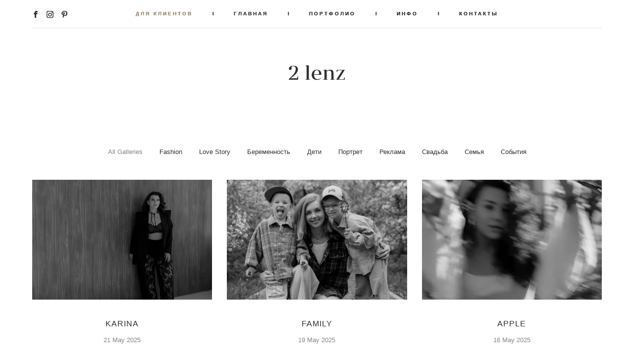

--- FILE ---
content_type: text/html; charset=UTF-8
request_url: https://2lenz.ru/clients-gallery?page=5
body_size: 86128
content:
<!-- Vigbo-cms //cdn-st2.vigbo.com/u43540/56316/ paris -->
<!DOCTYPE html>
<html lang="en">
<head>
    <script>var _createCookie=function(e,o,t){var i,n="";t&&((i=new Date).setTime(i.getTime()+864e5*t),n="; expires="+i.toGMTString()),document.cookie=e+"="+o+n+"; path=/"};function getCookie(e){e=document.cookie.match(new RegExp("(?:^|; )"+e.replace(/([\.$?*|{}\(\)\[\]\\\/\+^])/g,"\\$1")+"=([^;]*)"));return e?decodeURIComponent(e[1]):void 0}"bot"==getCookie("_gphw_mode")&&_createCookie("_gphw_mode","humen",0);</script>
    <meta charset="utf-8">
<title>ДЛЯ КЛИЕНТОВ</title>
<meta name="keywords" content="" />
<meta name="description" content="" />

<meta name="viewport" content="width=device-width, initial-scale=1">


	<link rel="shortcut icon" href="//cdn-st2.vigbo.com/u43540/56316/favicon.ico" type="image/x-icon" />

<!-- Blog RSS -->

<!-- Preset CSS -->
    <script>window.use_preset = false;</script>

<script>
    window.cdn_paths = {};
    window.cdn_paths.modules = '//cdn-s.vigbo.com/cms/kevin2/site/' + 'dev/scripts/site/';
    window.cdn_paths.site_scripts = '//cdn-s.vigbo.com/cms/kevin2/site/' + 'dev/scripts/';
</script>
    <link href="https://fonts.googleapis.com/css?family=Abel|Alegreya:400,400i,700,700i,800,800i,900,900i|Alex+Brush|Amatic+SC:400,700|Andika|Anonymous+Pro:400i,700i|Anton|Arimo:400,400i,700,700i|Arsenal:400,400i,700,700i|Asap:400,400i,500,500i,600,600i,700,700i|Bad+Script|Baumans|Bitter:100,100i,200,200i,300,300i,400i,500,500i,600,600i,700i,800,800i,900,900i|Brygada+1918:400,700,400i,700i|Cactus+Classical+Serif|Carlito:400,700,400i,700i|Chocolate+Classical+Sans|Comfortaa:300,400,500,600,700|Commissioner:100,200,300,400,500,600,700,800,900|Cormorant:300i,400i,500,500i,600,600i,700i|Cormorant+Garamond:300i,400i,500,500i,600,600i,700i|Cormorant+Infant:300i,400i,500,500i,600,600i,700i|Cousine:400,400i,700,700i|Crafty+Girls|Cuprum:400,400i,700,700i|Days+One|Dela+Gothic+One|Delius+Unicase:400,700|Didact+Gothic|Dosis|EB+Garamond:400i,500,500i,600,600i,700i,800,800i|Euphoria+Script|Exo|Exo+2:100,100i,200,200i,300i,400i,500,500i,600,600i,700i,800,800i,900,900i|Federo|Fira+Code:300,500,600|Fira+Sans:100,100i,200,200i,300i,400i,500,500i,600,600i,700i,800,800i,900,900i|Fira+Sans+Condensed:100,100i,200,200i,300i,400i,500,500i,600,600i,700i,800,800i,900,900i|Forum|Gentium+Book+Plus:400,700,400i,700i|Gentium+Plus:400,700,400i,700i|Geologica:100,200,300,400,500,600,700,800,900|Glegoo:400,700|Golos+Text:400,500,600,700,800,900|Gudea:400,400i,700|Handlee|IBM+Plex+Mono:100,100i,200,200i,300i,400i,500,500i,600,600i,700i|IBM+Plex+Sans:100,100i,200,200i,300i,400i,500,500i,600,600i,700i|IBM+Plex+Serif:100,100i,200,200i,300,300i,400,400i,500,500i,600,600i,700,700i|Inter:100,200,300,400,500,600,700,800,900|Inter+Tight:100,200,300,400,500,600,700,800,900,100i,200i,300i,400i,500i,600i,700i,800i,900i|Istok+Web:400,400i,700,700i|JetBrains+Mono:100,100i,200,200i,300,300i,400,400i,500,500i,600,600i,700,700i,800,800i|Jost:100,100i,200,200i,300,300i,400,400i,500,500i,600,600i,700,700i,800,800i,900,900i|Jura:400,300,500,600,700|Kelly+Slab|Kranky|Krona+One|Leckerli+One|Ledger|Liter|Lobster|Lora:400,400i,700,700i,500,500i,600,600i|Lunasima:400,700|Manrope:200,300,400,500,600,700,800|Marck+Script|Marko+One|Marmelad|Merienda+One|Merriweather:300i,400i,700i,900,900i|Moderustic:300,400,500,600,700,800|Montserrat:300i,400i,500,500i,600,600i,700i,800,800i,900,900i|Montserrat+Alternates:100,100i,200,200i,300,300i,400,400i,500,500i,600,600i,700,700i,800,800i,900,900i|Mulish:200,300,400,500,600,700,800,900,200i,300i,400i,500i,600i,700i,800i,900i|Neucha|Noticia+Text:400,400i,700,700i|Noto+Sans:400,400i,700,700i|Noto+Sans+Mono:100,200,300,400,500,600,700,800,900|Noto+Serif:400,400i,700,700i|Noto+Serif+Display:100,200,300,400,500,600,700,800,900,100i,200i,300i,400i,500i,600i,700i,800i,900i|Nova+Flat|Nova+Oval|Nova+Round|Nova+Slim|Nunito:400,200,200i,300,300i,400i,600,600i,700,700i,800,800i,900,900i|Old+Standard+TT:400i|Open+Sans:300i,400i,600,600i,700i,800,800i|Open+Sans+Condensed:300,300i,700|Oranienbaum|Original+Surfer|Oswald:200,500,600|Oxygen:300|Pacifico|Philosopher:400,400i,700,700i|Piazzolla:100,200,300,400,500,600,700,800,900,100i,200i,300i,400i,500i,600i,700i,800i,900i|Play:400,700|Playfair+Display:400,700,400i,500,500i,600,600i,700i,800,800i,900,900i|Playfair+Display+SC|Poiret+One|Press+Start+2P|Prosto+One|PT+Mono|PT+Sans:400i,700i|PT+Sans+Caption:400,700|PT+Sans+Narrow:400,700|PT+Serif:400i,700i|PT+Serif+Caption:400,400i|Quicksand|Raleway:100,100i,300i,400i,500,500i,600,600i,700i,800,800i,900,900i|Roboto:100,100i,300i,400i,500,500i,700i,900,900i|Roboto+Condensed:300i,400i,700i|Roboto+Mono:100,100i,200,200i,300,300i,400,400i,500,500i,600,600i,700,700i|Roboto+Slab:100,200,500,600,800,900|Rochester|Rokkitt:400,100,300,500,600,700,800,900|Rubik:300i,400i,500,500i,600,600i,700i,800,800i,900,900i|Ruslan+Display|Russo+One|Salsa|Satisfy|Scada:400,400i,700,700i|Snippet|Sofia|Source+Code+Pro:200,300,400,500,600,700,900|Source+Sans+Pro:200,300,400,600,700,900|Source+Serif+Pro:200,200i,300,300i,400,400i,600,600i,700,700i,900,900i|Spectral:200,200i,300,300i,400,400i,500,500i,600,600i,700,700i,800,800i|Stint+Ultra+Expanded|STIX+Two+Text:400,700,400i,700i|Syncopate|Tenor+Sans|Tinos:400,400i,700,700i|Trochut|Ubuntu:300i,400i,500,500i,700i|Ubuntu+Condensed|Ubuntu+Mono:400,400i,700,700i|Unbounded:200,300,400,500,600,700,800,900|Underdog|Unkempt:400,700|Voces|Wix+Madefor+Display:400,500,600,700,800|Wix+Madefor+Text:400,500,600,700,800,400i,500i,600i,700i,800i|Yeseva+One|Ysabeau:100,200,300,400,500,600,700,800,900,100i,200i,300i,400i,500i,600i,700i,800i,900i|Ysabeau+Infant:100,200,300,400,500,600,700,800,900,100i,200i,300i,400i,500i,600i,700i,800i,900i|Ysabeau+Office:100,200,300,400,500,600,700,800,900,100i,200i,300i,400i,500i,600i,700i,800i,900i|Ysabeau+SC:100,200,300,400,500,600,700,800,900|Zen+Old+Mincho&display=swap&subset=cyrillic" rel="stylesheet">    <!-- CORE CSS -->
            <!-- SITE CSS -->
    <link rel="stylesheet" type="text/css" href="//cdn-s.vigbo.com/cms/kevin2/site/prod/css/build_cms_front.css?v=FnqQ0y">
    <!-- PREVIEW CSS -->
        
    <!-- LIFE CHANGED CSS -->
            <link rel="stylesheet" type="text/css" href="https://2lenz.ru/css/custom.css?v=46.775" />
    
                        <style type="text/css">
                .adaptive-desktop .logo-text a,
                .adaptive-tablet .logo-text a{
                    letter-spacing: 0.05em;
                }
            </style>
            
                    <!-- <script src="//cdn-s.vigbo.com/cms/kevin2/site/dev/scripts/vendor/jquery-1.9.1.min.js?v=dewsUi"></script> -->

    
    
        <style>
    .adaptive-desktop .custom__content--max-width,
    .adaptive-desktop .md-infoline__wrap {
        max-width: 100%;
    }
</style>
    <script src="//cdn-s.vigbo.com/cms/kevin2/site/dev/scripts/vendor/jquery-3.3.1.min.js?ver=dewsUi"></script>

    </head>


	



    <body data-template="paris" class="f__preset-box f__site f__2 loading locale_en paris mod--search-disable mod--text-logo mod--menu-transparent mod--header-static mod--menu-action-on-scroll mod--menu-fixed-on-scroll mod--menu-effect-from-top mod--menu-align-content mod--infoline-cross-enable desktop adaptive-desktop mod--horizontal-menu mod--infoline-disable bot-version js--loading-cascade mod--font-none-preset layout-logo-bottom--icons-right--social-left   " data-preview="">

            
    
        <div class="l-wrap js-wrap">

    <header data-modification="with-non-fixed-block" class="l-header l-header-main js-header-main layout-logo-bottom--icons-right--social-left  ">
    <div  class="l-header__wrapper mod--show-menu-after-logo-load">

            <div class="l-header__row">

                <div data-modification-el="0" class="l-header__col0 l-header__col l-header__mobile--box"><!-- mobile menu -->
                    <!-- basket icon for mobile -->
                                    </div>
                <div data-modification-el="0"  class="js--menu-floating l-header__col l-header__desktop-menu mod--effect-move-from-top">

                    <div class="l-header__cont custom__content--max-width">
                        <div class="l-header__row">
                            <div class="l-header__col2 l-header__col l-header__menu--box ">
                                <div class="l-header__menu--cont">
                                    <div class="l-header__row">
                                        <div class="l-header__top-line--box">
                                            <div class="l-header__col l-header__social-col">
                                                <div class="social-icons social-icons--header">
                                                    <div class="social-icons-wrapper">
                                                                                                                    <div class="social-icon-box">
                                                                <a class="md-menu__main--color" href="https://www.facebook.com/elena.eremina.52" target="_blank" rel="noopener noreferrer"><i class="widget-social-icon-facebook"></i></a>
                                                            </div>
                                                                                                                    <div class="social-icon-box">
                                                                <a class="md-menu__main--color" href="https://www.instagram.com/2_lenz_/" target="_blank" rel="noopener noreferrer"><i class="widget-social-icon-instagram"></i></a>
                                                            </div>
                                                                                                                    <div class="social-icon-box">
                                                                <a class="md-menu__main--color" href="https://pinterest.com/eeremina0912" target="_blank" rel="noopener noreferrer"><i class="widget-social-icon-pinterest"></i></a>
                                                            </div>
                                                                                                            </div>
                                                </div>
                                            </div>
                                            <div class="l-header__col l-header__menu-col">
                                                <nav class='md-menu clearfix' data-menu-type="origin">
                                                    			<ul class="menu md-menu__main js--menu__main is--level1 		 mod--menu_center"><li  id="5682967" data-id="5682967" class="md-menu__li-l1 menu-item js--menu__li-l1  active"><a class="md-menu__href-l1 is--link-level1 f__menu  big-height5" href="https://2lenz.ru/clients-gallery"  >ДЛЯ КЛИЕНТОВ</a></li><li class="md-menu__li-l1 menu-item md-menu__separator f__menu">I</li><li  id="4384310" data-id="4384310" class="md-menu__li-l1 menu-item js--menu__li-l1 "><a class="md-menu__href-l1 is--link-level1 f__menu  big-height5" href="https://2lenz.ru/"  >ГЛАВНАЯ</a></li><li class="md-menu__li-l1 menu-item md-menu__separator f__menu">I</li><li  id="4384292" data-id="4384292" class="md-menu__li-l1 menu-item js--menu__li-l1  with-sub"><a class="md-menu__href-l1 js--menu-mobile-sildetoggle is--link-level1 f__menu   big-height5" href="https://2lenz.ru/lovestory"  >ПОРТФОЛИО</a><div class="md-menu__wrap-l2 js--menu-submenu" id="sub-4384292" data-parent-id="4384292"><ul class="mod--submenu-center js--menu-submenu__ul mod--custom-scrollbar__not-mac"><li class="md-menu__li-l2 "><a class="md-menu__href-l2 f__sub-menu" href="https://2lenz.ru/lovestory"  >LOVESTORY</a></li><li class="md-menu__li-l2 "><a class="md-menu__href-l2 f__sub-menu" href="https://2lenz.ru/wedding"  >WEDDING</a></li><li class="md-menu__li-l2 "><a class="md-menu__href-l2 f__sub-menu" href="https://2lenz.ru/portrfshey"  >PORTRAITS</a></li><li class="md-menu__li-l2 "><a class="md-menu__href-l2 f__sub-menu" href="https://2lenz.ru/travel"  >TRAVEL</a></li></ul></div></li><li class="md-menu__li-l1 menu-item md-menu__separator f__menu">I</li><li  id="4384295" data-id="4384295" class="md-menu__li-l1 menu-item js--menu__li-l1  with-sub"><a class="md-menu__href-l1 js--menu-mobile-sildetoggle is--link-level1 f__menu   big-height5" href="https://2lenz.ru/about"  >ИНФО</a><div class="md-menu__wrap-l2 js--menu-submenu" id="sub-4384295" data-parent-id="4384295"><ul class="mod--submenu-center js--menu-submenu__ul mod--custom-scrollbar__not-mac"><li class="md-menu__li-l2 "><a class="md-menu__href-l2 f__sub-menu" href="https://2lenz.ru/about"  >ОБО МНЕ</a></li><li class="md-menu__li-l2 "><a class="md-menu__href-l2 f__sub-menu" href="https://2lenz.ru/reviews"  >ОТЗЫВЫ</a></li><li class="md-menu__li-l2 "><a class="md-menu__href-l2 f__sub-menu" href="https://2lenz.ru/faq"  >FAQ</a></li></ul></div></li><li class="md-menu__li-l1 menu-item md-menu__separator f__menu">I</li><li  id="4384313" data-id="4384313" class="md-menu__li-l1 menu-item js--menu__li-l1 "><a class="md-menu__href-l1 is--link-level1 f__menu  big-height5" href="https://2lenz.ru/contacts"  >КОНТАКТЫ</a></li><li class="md-menu__li-l1 menu-item md-menu__separator f__menu">I</li></ul><div class="md-menu-mobile__socials social-icons"><div class="social-icons-wrapper"><div class="social-icon-box"><a class="md-menu__main--color" href="https://www.facebook.com/elena.eremina.52" target="_blank" rel="noopener noreferrer"><i class="widget-social-icon-facebook"></i></a></div><div class="social-icon-box"><a class="md-menu__main--color" href="https://www.instagram.com/2_lenz_/" target="_blank" rel="noopener noreferrer"><i class="widget-social-icon-instagram"></i></a></div><div class="social-icon-box"><a class="md-menu__main--color" href="https://pinterest.com/eeremina0912" target="_blank" rel="noopener noreferrer"><i class="widget-social-icon-pinterest"></i></a></div></div></div>                                                </nav>
                                            </div>
                                            <div class="l-header__col">
                                                    <div class="js--menu-icons md-menu__icons " style="display: none">
                                                        <!-- Если есть поиск или корзина -->
    <div class="l-header__icons--box f__menu">
        &nbsp; <!-- для выравнивания по вертикали (дублирует размер шрифта) -->

        <div class="l-header__icons--wrap">
            <div class="js--iconBasketWrapper" >
                
            </div>

                    </div>

        <!-- Add separator -->
                <div class="md-menu__li-l1 menu-item md-menu__separator f__menu">
            I        </div>
                <!-- -->
    </div>
                                                    </div>
                                            </div>
                                        </div>
                                    </div>
                                </div>


                            </div>

                        </div>
                    </div>

                    <div class="l-header__cont mod--change-cont">
                        <div class="l-header__row">
                            <div class="l-header__col hide-tablet hide-mobile"><div class="l-header__decorate-line custom__header-decorate-line"></div></div>
                        </div>
                    </div>
                </div>
                <div data-modification-el="1" class="l-header__col1 l-header__col l-header__logo--box custom__header-padding-y">
                    <div class="l-header__logo--cont">
                        <div id='logoWrap' class='logo__wrap' data-lt="" >
                            
<div class="logo logo-text">
	<a href="https://2lenz.ru/">
					2 lenz			</a>

</div>
                        </div>
                    </div>
                </div>

                <div class="l-header__col3 l-header__col l-header__ham--box" data-count-pages="5">
    <div class="md-menu__hamburger js-mob-menu-open">
        <svg height="20px" xmlns="http://www.w3.org/2000/svg" viewBox="0 0 18 17.5"><line class="hamburger-svg-style" y1="1" x2="18" y2="1"/><line class="hamburger-svg-style" y1="7" x2="18" y2="7"/><line class="hamburger-svg-style" y1="13" x2="18" y2="13"/></svg>
    </div>
</div>
            </div>

    </div>
</header>




        <!-- Mobile menu -->
        <!-- mobile menu -->
<div  data-menu-type="mobile" data-custom-scroll data-set-top="stay-in-window" class="custom__header-decorate-line mod--custom-scroll-hidden mod--custom-scroll-resize md-menu--mobile js--menu--mobile mod--set-top--stop-mobile">
    <div class="md-menu--mobile__cont js--menu-mobile__cont">
        
        			<ul class="menu md-menu__main js--menu__main is--level1 		 mod--menu_center"><li  id="5682967" data-id="5682967" class="md-menu__li-l1 menu-item js--menu__li-l1  active"><a class="md-menu__href-l1 is--link-level1 f__menu  big-height5" href="https://2lenz.ru/clients-gallery"  >ДЛЯ КЛИЕНТОВ</a></li><li  id="4384310" data-id="4384310" class="md-menu__li-l1 menu-item js--menu__li-l1 "><a class="md-menu__href-l1 is--link-level1 f__menu  big-height5" href="https://2lenz.ru/"  >ГЛАВНАЯ</a></li><li  id="4384292" data-id="4384292" class="md-menu__li-l1 menu-item js--menu__li-l1  with-sub"><a class="md-menu__href-l1 js--menu-mobile-sildetoggle is--link-level1 f__menu   big-height5" href="https://2lenz.ru/lovestory"  >ПОРТФОЛИО</a><div class="md-menu__wrap-l2 js--menu-submenu" id="sub-4384292" data-parent-id="4384292"><ul class="mod--submenu-center js--menu-submenu__ul mod--custom-scrollbar__not-mac"><li class="md-menu__li-l2 "><a class="md-menu__href-l2 f__sub-menu" href="https://2lenz.ru/lovestory"  >LOVESTORY</a></li><li class="md-menu__li-l2 "><a class="md-menu__href-l2 f__sub-menu" href="https://2lenz.ru/wedding"  >WEDDING</a></li><li class="md-menu__li-l2 "><a class="md-menu__href-l2 f__sub-menu" href="https://2lenz.ru/portrfshey"  >PORTRAITS</a></li><li class="md-menu__li-l2 "><a class="md-menu__href-l2 f__sub-menu" href="https://2lenz.ru/travel"  >TRAVEL</a></li></ul></div></li><li  id="4384295" data-id="4384295" class="md-menu__li-l1 menu-item js--menu__li-l1  with-sub"><a class="md-menu__href-l1 js--menu-mobile-sildetoggle is--link-level1 f__menu   big-height5" href="https://2lenz.ru/about"  >ИНФО</a><div class="md-menu__wrap-l2 js--menu-submenu" id="sub-4384295" data-parent-id="4384295"><ul class="mod--submenu-center js--menu-submenu__ul mod--custom-scrollbar__not-mac"><li class="md-menu__li-l2 "><a class="md-menu__href-l2 f__sub-menu" href="https://2lenz.ru/about"  >ОБО МНЕ</a></li><li class="md-menu__li-l2 "><a class="md-menu__href-l2 f__sub-menu" href="https://2lenz.ru/reviews"  >ОТЗЫВЫ</a></li><li class="md-menu__li-l2 "><a class="md-menu__href-l2 f__sub-menu" href="https://2lenz.ru/faq"  >FAQ</a></li></ul></div></li><li  id="4384313" data-id="4384313" class="md-menu__li-l1 menu-item js--menu__li-l1 "><a class="md-menu__href-l1 is--link-level1 f__menu  big-height5" href="https://2lenz.ru/contacts"  >КОНТАКТЫ</a></li></ul><div class="md-menu-mobile__socials social-icons"><div class="social-icons-wrapper"><div class="social-icon-box"><a class="md-menu__main--color" href="https://www.facebook.com/elena.eremina.52" target="_blank" rel="noopener noreferrer"><i class="widget-social-icon-facebook"></i></a></div><div class="social-icon-box"><a class="md-menu__main--color" href="https://www.instagram.com/2_lenz_/" target="_blank" rel="noopener noreferrer"><i class="widget-social-icon-instagram"></i></a></div><div class="social-icon-box"><a class="md-menu__main--color" href="https://pinterest.com/eeremina0912" target="_blank" rel="noopener noreferrer"><i class="widget-social-icon-pinterest"></i></a></div></div></div>
        <span class="js-close-mobile-menu close-mobile-menu">
        <!--<svg width="20px" height="20px"  xmlns="http://www.w3.org/2000/svg" viewBox="0 0 14.39 17.5"><line class="close-menu-burger" x1="0.53" y1="2.04" x2="13.86" y2="15.37"/><line class="close-menu-burger" x1="0.53" y1="15.37" x2="13.86" y2="2.04"/></svg>-->
            <svg xmlns="http://www.w3.org/2000/svg" width="18" height="18" viewBox="0 0 18 18"><path class="close-menu-burger" fill="none" fill-rule="evenodd" stroke="#fff" stroke-linecap="round" stroke-linejoin="round" stroke-width="1.5" d="M9 9.5l8-8-8 8-8-8 8 8zm0 0l8 8-8-8-8 8 8-8z"/></svg>
        </span>
    </div>
</div>

        <!-- Blog Slider -->
        
        <!-- CONTENT -->
        <div class="l-content l-content--main  desktop ">
                <section class="" data-hash="" data-structure="">
        <div class="composite-content blog-content blog-type-post">
    <div class="blog-content-box">
        <div class="items">
            <article class="post post__clients-gallery">
                <div id="post-content">
                    <div class="post-body">
                        <div class="md-section js--section">
                            <div class="section__content">
                                <div class="container custom__content--max-width">
                                    <div class="row">
                                        <div class="col col-md-24">

                                            <!-- +Clients Gallery Block -->
                                            <div class="clients-gallery">
                                                <!-- +Clients Gallery Categories -->
                                                                                                    <div class="clients-gallery__categories">
                                                        <ul class="categories-items de--main__text-default-color">
                                                            <li class="categories-item active f__3">
                                                                <a href="?category=">All Galleries</a>
                                                            </li>
                                                                                                                            <li class="categories-item  f__3">
                                                                    <a href="?category=Fashion">Fashion</a>
                                                                </li>
                                                                                                                            <li class="categories-item  f__3">
                                                                    <a href="?category=Love Story">Love Story</a>
                                                                </li>
                                                                                                                            <li class="categories-item  f__3">
                                                                    <a href="?category=Беременность">Беременность</a>
                                                                </li>
                                                                                                                            <li class="categories-item  f__3">
                                                                    <a href="?category=Дети">Дети</a>
                                                                </li>
                                                                                                                            <li class="categories-item  f__3">
                                                                    <a href="?category=Портрет">Портрет</a>
                                                                </li>
                                                                                                                            <li class="categories-item  f__3">
                                                                    <a href="?category=Реклама">Реклама</a>
                                                                </li>
                                                                                                                            <li class="categories-item  f__3">
                                                                    <a href="?category=Свадьба">Свадьба</a>
                                                                </li>
                                                                                                                            <li class="categories-item  f__3">
                                                                    <a href="?category=Семья">Семья</a>
                                                                </li>
                                                                                                                            <li class="categories-item  f__3">
                                                                    <a href="?category=События">События</a>
                                                                </li>
                                                                                                                    </ul>
                                                    </div>
                                                                                                <!-- -Clients Gallery Categories -->

                                                <!-- +Clients Gallery Items -->
                                                <div class="clients-gallery__items">

                                                                                                        <!-- +Clients Gallery Item -->
                                                    <div class="clients-gallery__item">

                                                        <!-- +Clients Gallery Item Image Block -->
                                                        <a href="https://60e55a1f5d8655-70499839.gallery.photo/gallery/karina" target="_blank">
                                                            <div class="item-image js--clients-gallery__image" data-cover='{"fileKey":"gallery-cover\/76401992-10b6-4fea-97cf-c7da14bbd6ad\/xfhczYDTiJ1giFW_H4V_P.jpeg","xxl":"https:\/\/storage.vigbo.tech\/p\/s2500\/gallery-cover\/76401992-10b6-4fea-97cf-c7da14bbd6ad\/xfhczYDTiJ1giFW_H4V_P.jpeg","xl":"https:\/\/storage.vigbo.tech\/p\/s1920\/gallery-cover\/76401992-10b6-4fea-97cf-c7da14bbd6ad\/xfhczYDTiJ1giFW_H4V_P.jpeg","l":"https:\/\/storage.vigbo.tech\/p\/s1440\/gallery-cover\/76401992-10b6-4fea-97cf-c7da14bbd6ad\/xfhczYDTiJ1giFW_H4V_P.jpeg","m":"https:\/\/storage.vigbo.tech\/p\/s768\/gallery-cover\/76401992-10b6-4fea-97cf-c7da14bbd6ad\/xfhczYDTiJ1giFW_H4V_P.jpeg","sm":"https:\/\/storage.vigbo.tech\/p\/s250\/gallery-cover\/76401992-10b6-4fea-97cf-c7da14bbd6ad\/xfhczYDTiJ1giFW_H4V_P.jpeg","xxl@2":"https:\/\/storage.vigbo.tech\/p\/s5000\/gallery-cover\/76401992-10b6-4fea-97cf-c7da14bbd6ad\/xfhczYDTiJ1giFW_H4V_P.jpeg","xl@2":"https:\/\/storage.vigbo.tech\/p\/s2500\/gallery-cover\/76401992-10b6-4fea-97cf-c7da14bbd6ad\/xfhczYDTiJ1giFW_H4V_P.jpeg","l@2":"https:\/\/storage.vigbo.tech\/p\/s2500\/gallery-cover\/76401992-10b6-4fea-97cf-c7da14bbd6ad\/xfhczYDTiJ1giFW_H4V_P.jpeg","m@2":"https:\/\/storage.vigbo.tech\/p\/s1920\/gallery-cover\/76401992-10b6-4fea-97cf-c7da14bbd6ad\/xfhczYDTiJ1giFW_H4V_P.jpeg"}' data-position='{"coverPositionX":"49.36974789915966%","coverPositionY":"71.8465909090909%","draggerPositionX":"117.5px","draggerPositionY":"118.546875px"}'>
                                                                <!-- +Clients Gallery BG color -->
                                                                <div class="item-image__bg-color"></div>
                                                                <!-- +Clients Gallery BG color -->

                                                                <!-- +Clients Gallery BG Image -->
                                                                <div class="item-image__bg-image js--clients-gallery__bg-image" style="background-image: url();"></div>
                                                                <!-- -Clients Gallery BG Image -->

                                                                                                                            </div>
                                                        </a>
                                                        <!-- -Clients Gallery Item Image -->

                                                        <!-- +Clients Gallery Item Text -->
                                                        <div class="item-text">
                                                            <span class="item-text__head f__h2 de--main__text-default-color">
                                                                <a href="https://60e55a1f5d8655-70499839.gallery.photo/gallery/karina" target="_blank">Karina</a>
                                                            </span>
                                                                                                                        <span class="item-text__date f__3 de--main__text-default-color">21 May 2025</span>
                                                                                                                    </div>
                                                        <!-- -Clients Gallery Item Text -->

                                                    </div>
                                                    <!-- +Clients Gallery Item -->
                                                                                                        <!-- +Clients Gallery Item -->
                                                    <div class="clients-gallery__item">

                                                        <!-- +Clients Gallery Item Image Block -->
                                                        <a href="https://60e55a1f5d8655-70499839.gallery.photo/gallery/family30" target="_blank">
                                                            <div class="item-image js--clients-gallery__image" data-cover='{"fileKey":"gallery-cover\/bf0df700-5424-40ca-b11c-f118dec93ebf\/C6bhUT1tUY79ZhTAMaa9B.jpeg","xxl":"https:\/\/storage.vigbo.tech\/p\/s2500\/gallery-cover\/bf0df700-5424-40ca-b11c-f118dec93ebf\/C6bhUT1tUY79ZhTAMaa9B.jpeg","xl":"https:\/\/storage.vigbo.tech\/p\/s1920\/gallery-cover\/bf0df700-5424-40ca-b11c-f118dec93ebf\/C6bhUT1tUY79ZhTAMaa9B.jpeg","l":"https:\/\/storage.vigbo.tech\/p\/s1440\/gallery-cover\/bf0df700-5424-40ca-b11c-f118dec93ebf\/C6bhUT1tUY79ZhTAMaa9B.jpeg","m":"https:\/\/storage.vigbo.tech\/p\/s768\/gallery-cover\/bf0df700-5424-40ca-b11c-f118dec93ebf\/C6bhUT1tUY79ZhTAMaa9B.jpeg","sm":"https:\/\/storage.vigbo.tech\/p\/s250\/gallery-cover\/bf0df700-5424-40ca-b11c-f118dec93ebf\/C6bhUT1tUY79ZhTAMaa9B.jpeg","xxl@2":"https:\/\/storage.vigbo.tech\/p\/s5000\/gallery-cover\/bf0df700-5424-40ca-b11c-f118dec93ebf\/C6bhUT1tUY79ZhTAMaa9B.jpeg","xl@2":"https:\/\/storage.vigbo.tech\/p\/s2500\/gallery-cover\/bf0df700-5424-40ca-b11c-f118dec93ebf\/C6bhUT1tUY79ZhTAMaa9B.jpeg","l@2":"https:\/\/storage.vigbo.tech\/p\/s2500\/gallery-cover\/bf0df700-5424-40ca-b11c-f118dec93ebf\/C6bhUT1tUY79ZhTAMaa9B.jpeg","m@2":"https:\/\/storage.vigbo.tech\/p\/s1920\/gallery-cover\/bf0df700-5424-40ca-b11c-f118dec93ebf\/C6bhUT1tUY79ZhTAMaa9B.jpeg"}' data-position='{"coverPositionX":"47.26890756302521%","coverPositionY":"56.089015151515156%","draggerPositionX":"112.5px","draggerPositionY":"92.546875px"}'>
                                                                <!-- +Clients Gallery BG color -->
                                                                <div class="item-image__bg-color"></div>
                                                                <!-- +Clients Gallery BG color -->

                                                                <!-- +Clients Gallery BG Image -->
                                                                <div class="item-image__bg-image js--clients-gallery__bg-image" style="background-image: url();"></div>
                                                                <!-- -Clients Gallery BG Image -->

                                                                                                                            </div>
                                                        </a>
                                                        <!-- -Clients Gallery Item Image -->

                                                        <!-- +Clients Gallery Item Text -->
                                                        <div class="item-text">
                                                            <span class="item-text__head f__h2 de--main__text-default-color">
                                                                <a href="https://60e55a1f5d8655-70499839.gallery.photo/gallery/family30" target="_blank">Family</a>
                                                            </span>
                                                                                                                        <span class="item-text__date f__3 de--main__text-default-color">19 May 2025</span>
                                                                                                                    </div>
                                                        <!-- -Clients Gallery Item Text -->

                                                    </div>
                                                    <!-- +Clients Gallery Item -->
                                                                                                        <!-- +Clients Gallery Item -->
                                                    <div class="clients-gallery__item">

                                                        <!-- +Clients Gallery Item Image Block -->
                                                        <a href="https://60e55a1f5d8655-70499839.gallery.photo/gallery/apple" target="_blank">
                                                            <div class="item-image js--clients-gallery__image" data-cover='{"fileKey":"gallery-cover\/f87daece-43d3-472a-9610-7679e6e44404\/3qNNBgH4vqhnUs4pmpXto.jpeg","xxl":"https:\/\/storage.vigbo.tech\/p\/s2500\/gallery-cover\/f87daece-43d3-472a-9610-7679e6e44404\/3qNNBgH4vqhnUs4pmpXto.jpeg","xl":"https:\/\/storage.vigbo.tech\/p\/s1920\/gallery-cover\/f87daece-43d3-472a-9610-7679e6e44404\/3qNNBgH4vqhnUs4pmpXto.jpeg","l":"https:\/\/storage.vigbo.tech\/p\/s1440\/gallery-cover\/f87daece-43d3-472a-9610-7679e6e44404\/3qNNBgH4vqhnUs4pmpXto.jpeg","m":"https:\/\/storage.vigbo.tech\/p\/s768\/gallery-cover\/f87daece-43d3-472a-9610-7679e6e44404\/3qNNBgH4vqhnUs4pmpXto.jpeg","sm":"https:\/\/storage.vigbo.tech\/p\/s250\/gallery-cover\/f87daece-43d3-472a-9610-7679e6e44404\/3qNNBgH4vqhnUs4pmpXto.jpeg","xxl@2":"https:\/\/storage.vigbo.tech\/p\/s5000\/gallery-cover\/f87daece-43d3-472a-9610-7679e6e44404\/3qNNBgH4vqhnUs4pmpXto.jpeg","xl@2":"https:\/\/storage.vigbo.tech\/p\/s2500\/gallery-cover\/f87daece-43d3-472a-9610-7679e6e44404\/3qNNBgH4vqhnUs4pmpXto.jpeg","l@2":"https:\/\/storage.vigbo.tech\/p\/s2500\/gallery-cover\/f87daece-43d3-472a-9610-7679e6e44404\/3qNNBgH4vqhnUs4pmpXto.jpeg","m@2":"https:\/\/storage.vigbo.tech\/p\/s1920\/gallery-cover\/f87daece-43d3-472a-9610-7679e6e44404\/3qNNBgH4vqhnUs4pmpXto.jpeg"}' data-position='{"coverPositionX":"49.36974789915966%","coverPositionY":"20.9375%","draggerPositionX":"117.5px","draggerPositionY":"34.546875px"}'>
                                                                <!-- +Clients Gallery BG color -->
                                                                <div class="item-image__bg-color"></div>
                                                                <!-- +Clients Gallery BG color -->

                                                                <!-- +Clients Gallery BG Image -->
                                                                <div class="item-image__bg-image js--clients-gallery__bg-image" style="background-image: url();"></div>
                                                                <!-- -Clients Gallery BG Image -->

                                                                                                                            </div>
                                                        </a>
                                                        <!-- -Clients Gallery Item Image -->

                                                        <!-- +Clients Gallery Item Text -->
                                                        <div class="item-text">
                                                            <span class="item-text__head f__h2 de--main__text-default-color">
                                                                <a href="https://60e55a1f5d8655-70499839.gallery.photo/gallery/apple" target="_blank">Apple</a>
                                                            </span>
                                                                                                                        <span class="item-text__date f__3 de--main__text-default-color">16 May 2025</span>
                                                                                                                    </div>
                                                        <!-- -Clients Gallery Item Text -->

                                                    </div>
                                                    <!-- +Clients Gallery Item -->
                                                                                                        <!-- +Clients Gallery Item -->
                                                    <div class="clients-gallery__item">

                                                        <!-- +Clients Gallery Item Image Block -->
                                                        <a href="https://60e55a1f5d8655-70499839.gallery.photo/gallery/anna" target="_blank">
                                                            <div class="item-image js--clients-gallery__image" data-cover='{"fileKey":"gallery-cover\/3b0f4a49-b194-4f2e-a12d-0eaf09b374e4\/2GXIoWXXPm3eBsewv0k02.jpeg","xxl":"https:\/\/storage.vigbo.tech\/p\/s2500\/gallery-cover\/3b0f4a49-b194-4f2e-a12d-0eaf09b374e4\/2GXIoWXXPm3eBsewv0k02.jpeg","xl":"https:\/\/storage.vigbo.tech\/p\/s1920\/gallery-cover\/3b0f4a49-b194-4f2e-a12d-0eaf09b374e4\/2GXIoWXXPm3eBsewv0k02.jpeg","l":"https:\/\/storage.vigbo.tech\/p\/s1440\/gallery-cover\/3b0f4a49-b194-4f2e-a12d-0eaf09b374e4\/2GXIoWXXPm3eBsewv0k02.jpeg","m":"https:\/\/storage.vigbo.tech\/p\/s768\/gallery-cover\/3b0f4a49-b194-4f2e-a12d-0eaf09b374e4\/2GXIoWXXPm3eBsewv0k02.jpeg","sm":"https:\/\/storage.vigbo.tech\/p\/s250\/gallery-cover\/3b0f4a49-b194-4f2e-a12d-0eaf09b374e4\/2GXIoWXXPm3eBsewv0k02.jpeg","xxl@2":"https:\/\/storage.vigbo.tech\/p\/s5000\/gallery-cover\/3b0f4a49-b194-4f2e-a12d-0eaf09b374e4\/2GXIoWXXPm3eBsewv0k02.jpeg","xl@2":"https:\/\/storage.vigbo.tech\/p\/s2500\/gallery-cover\/3b0f4a49-b194-4f2e-a12d-0eaf09b374e4\/2GXIoWXXPm3eBsewv0k02.jpeg","l@2":"https:\/\/storage.vigbo.tech\/p\/s2500\/gallery-cover\/3b0f4a49-b194-4f2e-a12d-0eaf09b374e4\/2GXIoWXXPm3eBsewv0k02.jpeg","m@2":"https:\/\/storage.vigbo.tech\/p\/s1920\/gallery-cover\/3b0f4a49-b194-4f2e-a12d-0eaf09b374e4\/2GXIoWXXPm3eBsewv0k02.jpeg"}' data-position='{"coverPositionX":"48.109243697478995%","coverPositionY":"27.604166666666668%","draggerPositionX":"114.5px","draggerPositionY":"45.546875px"}'>
                                                                <!-- +Clients Gallery BG color -->
                                                                <div class="item-image__bg-color"></div>
                                                                <!-- +Clients Gallery BG color -->

                                                                <!-- +Clients Gallery BG Image -->
                                                                <div class="item-image__bg-image js--clients-gallery__bg-image" style="background-image: url();"></div>
                                                                <!-- -Clients Gallery BG Image -->

                                                                                                                            </div>
                                                        </a>
                                                        <!-- -Clients Gallery Item Image -->

                                                        <!-- +Clients Gallery Item Text -->
                                                        <div class="item-text">
                                                            <span class="item-text__head f__h2 de--main__text-default-color">
                                                                <a href="https://60e55a1f5d8655-70499839.gallery.photo/gallery/anna" target="_blank">Anna</a>
                                                            </span>
                                                                                                                        <span class="item-text__date f__3 de--main__text-default-color">27 April 2025</span>
                                                                                                                    </div>
                                                        <!-- -Clients Gallery Item Text -->

                                                    </div>
                                                    <!-- +Clients Gallery Item -->
                                                                                                        <!-- +Clients Gallery Item -->
                                                    <div class="clients-gallery__item">

                                                        <!-- +Clients Gallery Item Image Block -->
                                                        <a href="https://60e55a1f5d8655-70499839.gallery.photo/gallery/alexander" target="_blank">
                                                            <div class="item-image js--clients-gallery__image" data-cover='{"fileKey":"gallery-cover\/0eed3780-1416-42bf-a9c0-01ce0ff0d7e0\/7R7X9RU_E6t5v9HiTaWqf.jpeg","xxl":"https:\/\/storage.vigbo.tech\/p\/s2500\/gallery-cover\/0eed3780-1416-42bf-a9c0-01ce0ff0d7e0\/7R7X9RU_E6t5v9HiTaWqf.jpeg","xl":"https:\/\/storage.vigbo.tech\/p\/s1920\/gallery-cover\/0eed3780-1416-42bf-a9c0-01ce0ff0d7e0\/7R7X9RU_E6t5v9HiTaWqf.jpeg","l":"https:\/\/storage.vigbo.tech\/p\/s1440\/gallery-cover\/0eed3780-1416-42bf-a9c0-01ce0ff0d7e0\/7R7X9RU_E6t5v9HiTaWqf.jpeg","m":"https:\/\/storage.vigbo.tech\/p\/s768\/gallery-cover\/0eed3780-1416-42bf-a9c0-01ce0ff0d7e0\/7R7X9RU_E6t5v9HiTaWqf.jpeg","sm":"https:\/\/storage.vigbo.tech\/p\/s250\/gallery-cover\/0eed3780-1416-42bf-a9c0-01ce0ff0d7e0\/7R7X9RU_E6t5v9HiTaWqf.jpeg","xxl@2":"https:\/\/storage.vigbo.tech\/p\/s5000\/gallery-cover\/0eed3780-1416-42bf-a9c0-01ce0ff0d7e0\/7R7X9RU_E6t5v9HiTaWqf.jpeg","xl@2":"https:\/\/storage.vigbo.tech\/p\/s2500\/gallery-cover\/0eed3780-1416-42bf-a9c0-01ce0ff0d7e0\/7R7X9RU_E6t5v9HiTaWqf.jpeg","l@2":"https:\/\/storage.vigbo.tech\/p\/s2500\/gallery-cover\/0eed3780-1416-42bf-a9c0-01ce0ff0d7e0\/7R7X9RU_E6t5v9HiTaWqf.jpeg","m@2":"https:\/\/storage.vigbo.tech\/p\/s1920\/gallery-cover\/0eed3780-1416-42bf-a9c0-01ce0ff0d7e0\/7R7X9RU_E6t5v9HiTaWqf.jpeg"}' data-position='{"coverPositionX":"49.36974789915966%","coverPositionY":"3.361742424242424%","draggerPositionX":"117.5px","draggerPositionY":"5.546875px"}'>
                                                                <!-- +Clients Gallery BG color -->
                                                                <div class="item-image__bg-color"></div>
                                                                <!-- +Clients Gallery BG color -->

                                                                <!-- +Clients Gallery BG Image -->
                                                                <div class="item-image__bg-image js--clients-gallery__bg-image" style="background-image: url();"></div>
                                                                <!-- -Clients Gallery BG Image -->

                                                                                                                            </div>
                                                        </a>
                                                        <!-- -Clients Gallery Item Image -->

                                                        <!-- +Clients Gallery Item Text -->
                                                        <div class="item-text">
                                                            <span class="item-text__head f__h2 de--main__text-default-color">
                                                                <a href="https://60e55a1f5d8655-70499839.gallery.photo/gallery/alexander" target="_blank">Alexander</a>
                                                            </span>
                                                                                                                        <span class="item-text__date f__3 de--main__text-default-color">20 April 2025</span>
                                                                                                                    </div>
                                                        <!-- -Clients Gallery Item Text -->

                                                    </div>
                                                    <!-- +Clients Gallery Item -->
                                                                                                        <!-- +Clients Gallery Item -->
                                                    <div class="clients-gallery__item">

                                                        <!-- +Clients Gallery Item Image Block -->
                                                        <a href="https://60e55a1f5d8655-70499839.gallery.photo/gallery/olesya" target="_blank">
                                                            <div class="item-image js--clients-gallery__image" data-cover='{"fileKey":"gallery-cover\/3e784f76-b4d1-4258-9258-862b69f53abf\/NgP-7mMXBb4aZssDWdoz7.jpeg","xxl":"https:\/\/storage.vigbo.tech\/p\/s2500\/gallery-cover\/3e784f76-b4d1-4258-9258-862b69f53abf\/NgP-7mMXBb4aZssDWdoz7.jpeg","xl":"https:\/\/storage.vigbo.tech\/p\/s1920\/gallery-cover\/3e784f76-b4d1-4258-9258-862b69f53abf\/NgP-7mMXBb4aZssDWdoz7.jpeg","l":"https:\/\/storage.vigbo.tech\/p\/s1440\/gallery-cover\/3e784f76-b4d1-4258-9258-862b69f53abf\/NgP-7mMXBb4aZssDWdoz7.jpeg","m":"https:\/\/storage.vigbo.tech\/p\/s768\/gallery-cover\/3e784f76-b4d1-4258-9258-862b69f53abf\/NgP-7mMXBb4aZssDWdoz7.jpeg","sm":"https:\/\/storage.vigbo.tech\/p\/s250\/gallery-cover\/3e784f76-b4d1-4258-9258-862b69f53abf\/NgP-7mMXBb4aZssDWdoz7.jpeg","xxl@2":"https:\/\/storage.vigbo.tech\/p\/s5000\/gallery-cover\/3e784f76-b4d1-4258-9258-862b69f53abf\/NgP-7mMXBb4aZssDWdoz7.jpeg","xl@2":"https:\/\/storage.vigbo.tech\/p\/s2500\/gallery-cover\/3e784f76-b4d1-4258-9258-862b69f53abf\/NgP-7mMXBb4aZssDWdoz7.jpeg","l@2":"https:\/\/storage.vigbo.tech\/p\/s2500\/gallery-cover\/3e784f76-b4d1-4258-9258-862b69f53abf\/NgP-7mMXBb4aZssDWdoz7.jpeg","m@2":"https:\/\/storage.vigbo.tech\/p\/s1920\/gallery-cover\/3e784f76-b4d1-4258-9258-862b69f53abf\/NgP-7mMXBb4aZssDWdoz7.jpeg"}' data-position='{"coverPositionX":"66.17647058823529%","coverPositionY":"42.75568181818182%","draggerPositionX":"157.5px","draggerPositionY":"70.546875px"}'>
                                                                <!-- +Clients Gallery BG color -->
                                                                <div class="item-image__bg-color"></div>
                                                                <!-- +Clients Gallery BG color -->

                                                                <!-- +Clients Gallery BG Image -->
                                                                <div class="item-image__bg-image js--clients-gallery__bg-image" style="background-image: url();"></div>
                                                                <!-- -Clients Gallery BG Image -->

                                                                                                                            </div>
                                                        </a>
                                                        <!-- -Clients Gallery Item Image -->

                                                        <!-- +Clients Gallery Item Text -->
                                                        <div class="item-text">
                                                            <span class="item-text__head f__h2 de--main__text-default-color">
                                                                <a href="https://60e55a1f5d8655-70499839.gallery.photo/gallery/olesya" target="_blank">Olesya</a>
                                                            </span>
                                                                                                                        <span class="item-text__date f__3 de--main__text-default-color">29 March 2025</span>
                                                                                                                    </div>
                                                        <!-- -Clients Gallery Item Text -->

                                                    </div>
                                                    <!-- +Clients Gallery Item -->
                                                                                                        <!-- +Clients Gallery Item -->
                                                    <div class="clients-gallery__item">

                                                        <!-- +Clients Gallery Item Image Block -->
                                                        <a href="https://60e55a1f5d8655-70499839.gallery.photo/gallery/july1" target="_blank">
                                                            <div class="item-image js--clients-gallery__image" data-cover='{"fileKey":"gallery-cover\/c8af7658-6e65-4d83-9ec0-7b93eded901c\/F2z5sAVL_WDkWLe1fLpVr.jpeg","xxl":"https:\/\/storage.vigbo.tech\/p\/s2500\/gallery-cover\/c8af7658-6e65-4d83-9ec0-7b93eded901c\/F2z5sAVL_WDkWLe1fLpVr.jpeg","xl":"https:\/\/storage.vigbo.tech\/p\/s1920\/gallery-cover\/c8af7658-6e65-4d83-9ec0-7b93eded901c\/F2z5sAVL_WDkWLe1fLpVr.jpeg","l":"https:\/\/storage.vigbo.tech\/p\/s1440\/gallery-cover\/c8af7658-6e65-4d83-9ec0-7b93eded901c\/F2z5sAVL_WDkWLe1fLpVr.jpeg","m":"https:\/\/storage.vigbo.tech\/p\/s768\/gallery-cover\/c8af7658-6e65-4d83-9ec0-7b93eded901c\/F2z5sAVL_WDkWLe1fLpVr.jpeg","sm":"https:\/\/storage.vigbo.tech\/p\/s250\/gallery-cover\/c8af7658-6e65-4d83-9ec0-7b93eded901c\/F2z5sAVL_WDkWLe1fLpVr.jpeg","xxl@2":"https:\/\/storage.vigbo.tech\/p\/s5000\/gallery-cover\/c8af7658-6e65-4d83-9ec0-7b93eded901c\/F2z5sAVL_WDkWLe1fLpVr.jpeg","xl@2":"https:\/\/storage.vigbo.tech\/p\/s2500\/gallery-cover\/c8af7658-6e65-4d83-9ec0-7b93eded901c\/F2z5sAVL_WDkWLe1fLpVr.jpeg","l@2":"https:\/\/storage.vigbo.tech\/p\/s2500\/gallery-cover\/c8af7658-6e65-4d83-9ec0-7b93eded901c\/F2z5sAVL_WDkWLe1fLpVr.jpeg","m@2":"https:\/\/storage.vigbo.tech\/p\/s1920\/gallery-cover\/c8af7658-6e65-4d83-9ec0-7b93eded901c\/F2z5sAVL_WDkWLe1fLpVr.jpeg"}' data-position='{"coverPositionX":"46.84873949579832%","coverPositionY":"64.87689393939394%","draggerPositionX":"111.5px","draggerPositionY":"107.046875px"}'>
                                                                <!-- +Clients Gallery BG color -->
                                                                <div class="item-image__bg-color"></div>
                                                                <!-- +Clients Gallery BG color -->

                                                                <!-- +Clients Gallery BG Image -->
                                                                <div class="item-image__bg-image js--clients-gallery__bg-image" style="background-image: url();"></div>
                                                                <!-- -Clients Gallery BG Image -->

                                                                                                                            </div>
                                                        </a>
                                                        <!-- -Clients Gallery Item Image -->

                                                        <!-- +Clients Gallery Item Text -->
                                                        <div class="item-text">
                                                            <span class="item-text__head f__h2 de--main__text-default-color">
                                                                <a href="https://60e55a1f5d8655-70499839.gallery.photo/gallery/july1" target="_blank">July</a>
                                                            </span>
                                                                                                                        <span class="item-text__date f__3 de--main__text-default-color">3 March 2025</span>
                                                                                                                    </div>
                                                        <!-- -Clients Gallery Item Text -->

                                                    </div>
                                                    <!-- +Clients Gallery Item -->
                                                                                                        <!-- +Clients Gallery Item -->
                                                    <div class="clients-gallery__item">

                                                        <!-- +Clients Gallery Item Image Block -->
                                                        <a href="https://60e55a1f5d8655-70499839.gallery.photo/gallery/nat2" target="_blank">
                                                            <div class="item-image js--clients-gallery__image" data-cover='{"fileKey":"gallery-cover\/68d643a2-da8f-45ac-858a-11b29e7c08b4\/wVW-p9skn5Qb5UbT5o8Ma.jpeg","xxl":"https:\/\/storage.vigbo.tech\/p\/s2500\/gallery-cover\/68d643a2-da8f-45ac-858a-11b29e7c08b4\/wVW-p9skn5Qb5UbT5o8Ma.jpeg","xl":"https:\/\/storage.vigbo.tech\/p\/s1920\/gallery-cover\/68d643a2-da8f-45ac-858a-11b29e7c08b4\/wVW-p9skn5Qb5UbT5o8Ma.jpeg","l":"https:\/\/storage.vigbo.tech\/p\/s1440\/gallery-cover\/68d643a2-da8f-45ac-858a-11b29e7c08b4\/wVW-p9skn5Qb5UbT5o8Ma.jpeg","m":"https:\/\/storage.vigbo.tech\/p\/s768\/gallery-cover\/68d643a2-da8f-45ac-858a-11b29e7c08b4\/wVW-p9skn5Qb5UbT5o8Ma.jpeg","sm":"https:\/\/storage.vigbo.tech\/p\/s250\/gallery-cover\/68d643a2-da8f-45ac-858a-11b29e7c08b4\/wVW-p9skn5Qb5UbT5o8Ma.jpeg","xxl@2":"https:\/\/storage.vigbo.tech\/p\/s5000\/gallery-cover\/68d643a2-da8f-45ac-858a-11b29e7c08b4\/wVW-p9skn5Qb5UbT5o8Ma.jpeg","xl@2":"https:\/\/storage.vigbo.tech\/p\/s2500\/gallery-cover\/68d643a2-da8f-45ac-858a-11b29e7c08b4\/wVW-p9skn5Qb5UbT5o8Ma.jpeg","l@2":"https:\/\/storage.vigbo.tech\/p\/s2500\/gallery-cover\/68d643a2-da8f-45ac-858a-11b29e7c08b4\/wVW-p9skn5Qb5UbT5o8Ma.jpeg","m@2":"https:\/\/storage.vigbo.tech\/p\/s1920\/gallery-cover\/68d643a2-da8f-45ac-858a-11b29e7c08b4\/wVW-p9skn5Qb5UbT5o8Ma.jpeg"}' data-position='{"coverPositionX":"54.83193277310925%","coverPositionY":"47.30113636363637%","draggerPositionX":"130.5px","draggerPositionY":"78.046875px"}'>
                                                                <!-- +Clients Gallery BG color -->
                                                                <div class="item-image__bg-color"></div>
                                                                <!-- +Clients Gallery BG color -->

                                                                <!-- +Clients Gallery BG Image -->
                                                                <div class="item-image__bg-image js--clients-gallery__bg-image" style="background-image: url();"></div>
                                                                <!-- -Clients Gallery BG Image -->

                                                                                                                            </div>
                                                        </a>
                                                        <!-- -Clients Gallery Item Image -->

                                                        <!-- +Clients Gallery Item Text -->
                                                        <div class="item-text">
                                                            <span class="item-text__head f__h2 de--main__text-default-color">
                                                                <a href="https://60e55a1f5d8655-70499839.gallery.photo/gallery/nat2" target="_blank">Nat</a>
                                                            </span>
                                                                                                                        <span class="item-text__date f__3 de--main__text-default-color">26 February 2025</span>
                                                                                                                    </div>
                                                        <!-- -Clients Gallery Item Text -->

                                                    </div>
                                                    <!-- +Clients Gallery Item -->
                                                                                                        <!-- +Clients Gallery Item -->
                                                    <div class="clients-gallery__item">

                                                        <!-- +Clients Gallery Item Image Block -->
                                                        <a href="https://60e55a1f5d8655-70499839.gallery.photo/gallery/love" target="_blank">
                                                            <div class="item-image js--clients-gallery__image" data-cover='{"fileKey":"gallery-cover\/050d398e-156c-408d-8c9a-ad5e6f631cd5\/OGPpMSioJ5AUDxkv09Jh1.jpeg","xxl":"https:\/\/storage.vigbo.tech\/p\/s2500\/gallery-cover\/050d398e-156c-408d-8c9a-ad5e6f631cd5\/OGPpMSioJ5AUDxkv09Jh1.jpeg","xl":"https:\/\/storage.vigbo.tech\/p\/s1920\/gallery-cover\/050d398e-156c-408d-8c9a-ad5e6f631cd5\/OGPpMSioJ5AUDxkv09Jh1.jpeg","l":"https:\/\/storage.vigbo.tech\/p\/s1440\/gallery-cover\/050d398e-156c-408d-8c9a-ad5e6f631cd5\/OGPpMSioJ5AUDxkv09Jh1.jpeg","m":"https:\/\/storage.vigbo.tech\/p\/s768\/gallery-cover\/050d398e-156c-408d-8c9a-ad5e6f631cd5\/OGPpMSioJ5AUDxkv09Jh1.jpeg","sm":"https:\/\/storage.vigbo.tech\/p\/s250\/gallery-cover\/050d398e-156c-408d-8c9a-ad5e6f631cd5\/OGPpMSioJ5AUDxkv09Jh1.jpeg","xxl@2":"https:\/\/storage.vigbo.tech\/p\/s5000\/gallery-cover\/050d398e-156c-408d-8c9a-ad5e6f631cd5\/OGPpMSioJ5AUDxkv09Jh1.jpeg","xl@2":"https:\/\/storage.vigbo.tech\/p\/s2500\/gallery-cover\/050d398e-156c-408d-8c9a-ad5e6f631cd5\/OGPpMSioJ5AUDxkv09Jh1.jpeg","l@2":"https:\/\/storage.vigbo.tech\/p\/s2500\/gallery-cover\/050d398e-156c-408d-8c9a-ad5e6f631cd5\/OGPpMSioJ5AUDxkv09Jh1.jpeg","m@2":"https:\/\/storage.vigbo.tech\/p\/s1920\/gallery-cover\/050d398e-156c-408d-8c9a-ad5e6f631cd5\/OGPpMSioJ5AUDxkv09Jh1.jpeg"}' data-position='{"coverPositionX":"43.90756302521008%","coverPositionY":"41.240530303030305%","draggerPositionX":"104.5px","draggerPositionY":"68.046875px"}'>
                                                                <!-- +Clients Gallery BG color -->
                                                                <div class="item-image__bg-color"></div>
                                                                <!-- +Clients Gallery BG color -->

                                                                <!-- +Clients Gallery BG Image -->
                                                                <div class="item-image__bg-image js--clients-gallery__bg-image" style="background-image: url();"></div>
                                                                <!-- -Clients Gallery BG Image -->

                                                                                                                            </div>
                                                        </a>
                                                        <!-- -Clients Gallery Item Image -->

                                                        <!-- +Clients Gallery Item Text -->
                                                        <div class="item-text">
                                                            <span class="item-text__head f__h2 de--main__text-default-color">
                                                                <a href="https://60e55a1f5d8655-70499839.gallery.photo/gallery/love" target="_blank">Love</a>
                                                            </span>
                                                                                                                        <span class="item-text__date f__3 de--main__text-default-color">23 February 2025</span>
                                                                                                                    </div>
                                                        <!-- -Clients Gallery Item Text -->

                                                    </div>
                                                    <!-- +Clients Gallery Item -->
                                                                                                        <!-- +Clients Gallery Item -->
                                                    <div class="clients-gallery__item">

                                                        <!-- +Clients Gallery Item Image Block -->
                                                        <a href="https://60e55a1f5d8655-70499839.gallery.photo/gallery/family29" target="_blank">
                                                            <div class="item-image js--clients-gallery__image" data-cover='{"fileKey":"gallery-cover\/65a1e488-7c0e-4d89-90fc-0c49816cb6d4\/m1BAAr92N9I2qjzpYUBwR.jpeg","xxl":"https:\/\/storage.vigbo.tech\/p\/s2500\/gallery-cover\/65a1e488-7c0e-4d89-90fc-0c49816cb6d4\/m1BAAr92N9I2qjzpYUBwR.jpeg","xl":"https:\/\/storage.vigbo.tech\/p\/s1920\/gallery-cover\/65a1e488-7c0e-4d89-90fc-0c49816cb6d4\/m1BAAr92N9I2qjzpYUBwR.jpeg","l":"https:\/\/storage.vigbo.tech\/p\/s1440\/gallery-cover\/65a1e488-7c0e-4d89-90fc-0c49816cb6d4\/m1BAAr92N9I2qjzpYUBwR.jpeg","m":"https:\/\/storage.vigbo.tech\/p\/s768\/gallery-cover\/65a1e488-7c0e-4d89-90fc-0c49816cb6d4\/m1BAAr92N9I2qjzpYUBwR.jpeg","sm":"https:\/\/storage.vigbo.tech\/p\/s250\/gallery-cover\/65a1e488-7c0e-4d89-90fc-0c49816cb6d4\/m1BAAr92N9I2qjzpYUBwR.jpeg","xxl@2":"https:\/\/storage.vigbo.tech\/p\/s5000\/gallery-cover\/65a1e488-7c0e-4d89-90fc-0c49816cb6d4\/m1BAAr92N9I2qjzpYUBwR.jpeg","xl@2":"https:\/\/storage.vigbo.tech\/p\/s2500\/gallery-cover\/65a1e488-7c0e-4d89-90fc-0c49816cb6d4\/m1BAAr92N9I2qjzpYUBwR.jpeg","l@2":"https:\/\/storage.vigbo.tech\/p\/s2500\/gallery-cover\/65a1e488-7c0e-4d89-90fc-0c49816cb6d4\/m1BAAr92N9I2qjzpYUBwR.jpeg","m@2":"https:\/\/storage.vigbo.tech\/p\/s1920\/gallery-cover\/65a1e488-7c0e-4d89-90fc-0c49816cb6d4\/m1BAAr92N9I2qjzpYUBwR.jpeg"}' data-position='null'>
                                                                <!-- +Clients Gallery BG color -->
                                                                <div class="item-image__bg-color"></div>
                                                                <!-- +Clients Gallery BG color -->

                                                                <!-- +Clients Gallery BG Image -->
                                                                <div class="item-image__bg-image js--clients-gallery__bg-image" style="background-image: url();"></div>
                                                                <!-- -Clients Gallery BG Image -->

                                                                                                                            </div>
                                                        </a>
                                                        <!-- -Clients Gallery Item Image -->

                                                        <!-- +Clients Gallery Item Text -->
                                                        <div class="item-text">
                                                            <span class="item-text__head f__h2 de--main__text-default-color">
                                                                <a href="https://60e55a1f5d8655-70499839.gallery.photo/gallery/family29" target="_blank">Family</a>
                                                            </span>
                                                                                                                        <span class="item-text__date f__3 de--main__text-default-color">2 February 2025</span>
                                                                                                                    </div>
                                                        <!-- -Clients Gallery Item Text -->

                                                    </div>
                                                    <!-- +Clients Gallery Item -->
                                                                                                        <!-- +Clients Gallery Item -->
                                                    <div class="clients-gallery__item">

                                                        <!-- +Clients Gallery Item Image Block -->
                                                        <a href="https://60e55a1f5d8655-70499839.gallery.photo/gallery/lena1" target="_blank">
                                                            <div class="item-image js--clients-gallery__image" data-cover='{"fileKey":"gallery-cover\/ccbb8424-df72-4ced-b3a6-ca08a372cac2\/m8vbfAQ-DjV1T94uTHKFS.jpeg","xxl":"https:\/\/storage.vigbo.tech\/p\/s2500\/gallery-cover\/ccbb8424-df72-4ced-b3a6-ca08a372cac2\/m8vbfAQ-DjV1T94uTHKFS.jpeg","xl":"https:\/\/storage.vigbo.tech\/p\/s1920\/gallery-cover\/ccbb8424-df72-4ced-b3a6-ca08a372cac2\/m8vbfAQ-DjV1T94uTHKFS.jpeg","l":"https:\/\/storage.vigbo.tech\/p\/s1440\/gallery-cover\/ccbb8424-df72-4ced-b3a6-ca08a372cac2\/m8vbfAQ-DjV1T94uTHKFS.jpeg","m":"https:\/\/storage.vigbo.tech\/p\/s768\/gallery-cover\/ccbb8424-df72-4ced-b3a6-ca08a372cac2\/m8vbfAQ-DjV1T94uTHKFS.jpeg","sm":"https:\/\/storage.vigbo.tech\/p\/s250\/gallery-cover\/ccbb8424-df72-4ced-b3a6-ca08a372cac2\/m8vbfAQ-DjV1T94uTHKFS.jpeg","xxl@2":"https:\/\/storage.vigbo.tech\/p\/s5000\/gallery-cover\/ccbb8424-df72-4ced-b3a6-ca08a372cac2\/m8vbfAQ-DjV1T94uTHKFS.jpeg","xl@2":"https:\/\/storage.vigbo.tech\/p\/s2500\/gallery-cover\/ccbb8424-df72-4ced-b3a6-ca08a372cac2\/m8vbfAQ-DjV1T94uTHKFS.jpeg","l@2":"https:\/\/storage.vigbo.tech\/p\/s2500\/gallery-cover\/ccbb8424-df72-4ced-b3a6-ca08a372cac2\/m8vbfAQ-DjV1T94uTHKFS.jpeg","m@2":"https:\/\/storage.vigbo.tech\/p\/s1920\/gallery-cover\/ccbb8424-df72-4ced-b3a6-ca08a372cac2\/m8vbfAQ-DjV1T94uTHKFS.jpeg"}' data-position='{"coverPositionX":"52.10084033613446%","coverPositionY":"82.45265151515152%","draggerPositionX":"124px","draggerPositionY":"136.046875px"}'>
                                                                <!-- +Clients Gallery BG color -->
                                                                <div class="item-image__bg-color"></div>
                                                                <!-- +Clients Gallery BG color -->

                                                                <!-- +Clients Gallery BG Image -->
                                                                <div class="item-image__bg-image js--clients-gallery__bg-image" style="background-image: url();"></div>
                                                                <!-- -Clients Gallery BG Image -->

                                                                                                                            </div>
                                                        </a>
                                                        <!-- -Clients Gallery Item Image -->

                                                        <!-- +Clients Gallery Item Text -->
                                                        <div class="item-text">
                                                            <span class="item-text__head f__h2 de--main__text-default-color">
                                                                <a href="https://60e55a1f5d8655-70499839.gallery.photo/gallery/lena1" target="_blank">LENA</a>
                                                            </span>
                                                                                                                        <span class="item-text__date f__3 de--main__text-default-color">25 January 2025</span>
                                                                                                                    </div>
                                                        <!-- -Clients Gallery Item Text -->

                                                    </div>
                                                    <!-- +Clients Gallery Item -->
                                                                                                        <!-- +Clients Gallery Item -->
                                                    <div class="clients-gallery__item">

                                                        <!-- +Clients Gallery Item Image Block -->
                                                        <a href="https://60e55a1f5d8655-70499839.gallery.photo/gallery/irina1" target="_blank">
                                                            <div class="item-image js--clients-gallery__image" data-cover='{"fileKey":"gallery-cover\/d40dcd1e-baba-43f7-922d-0f91e291bbc2\/4BWdOjw47rex_KqsecZ8d.jpeg","xxl":"https:\/\/storage.vigbo.tech\/p\/s2500\/gallery-cover\/d40dcd1e-baba-43f7-922d-0f91e291bbc2\/4BWdOjw47rex_KqsecZ8d.jpeg","xl":"https:\/\/storage.vigbo.tech\/p\/s1920\/gallery-cover\/d40dcd1e-baba-43f7-922d-0f91e291bbc2\/4BWdOjw47rex_KqsecZ8d.jpeg","l":"https:\/\/storage.vigbo.tech\/p\/s1440\/gallery-cover\/d40dcd1e-baba-43f7-922d-0f91e291bbc2\/4BWdOjw47rex_KqsecZ8d.jpeg","m":"https:\/\/storage.vigbo.tech\/p\/s768\/gallery-cover\/d40dcd1e-baba-43f7-922d-0f91e291bbc2\/4BWdOjw47rex_KqsecZ8d.jpeg","sm":"https:\/\/storage.vigbo.tech\/p\/s250\/gallery-cover\/d40dcd1e-baba-43f7-922d-0f91e291bbc2\/4BWdOjw47rex_KqsecZ8d.jpeg","xxl@2":"https:\/\/storage.vigbo.tech\/p\/s5000\/gallery-cover\/d40dcd1e-baba-43f7-922d-0f91e291bbc2\/4BWdOjw47rex_KqsecZ8d.jpeg","xl@2":"https:\/\/storage.vigbo.tech\/p\/s2500\/gallery-cover\/d40dcd1e-baba-43f7-922d-0f91e291bbc2\/4BWdOjw47rex_KqsecZ8d.jpeg","l@2":"https:\/\/storage.vigbo.tech\/p\/s2500\/gallery-cover\/d40dcd1e-baba-43f7-922d-0f91e291bbc2\/4BWdOjw47rex_KqsecZ8d.jpeg","m@2":"https:\/\/storage.vigbo.tech\/p\/s1920\/gallery-cover\/d40dcd1e-baba-43f7-922d-0f91e291bbc2\/4BWdOjw47rex_KqsecZ8d.jpeg"}' data-position='{"coverPositionX":"54.621848739495796%","coverPositionY":"47.604166666666664%","draggerPositionX":"130px","draggerPositionY":"78.546875px"}'>
                                                                <!-- +Clients Gallery BG color -->
                                                                <div class="item-image__bg-color"></div>
                                                                <!-- +Clients Gallery BG color -->

                                                                <!-- +Clients Gallery BG Image -->
                                                                <div class="item-image__bg-image js--clients-gallery__bg-image" style="background-image: url();"></div>
                                                                <!-- -Clients Gallery BG Image -->

                                                                                                                            </div>
                                                        </a>
                                                        <!-- -Clients Gallery Item Image -->

                                                        <!-- +Clients Gallery Item Text -->
                                                        <div class="item-text">
                                                            <span class="item-text__head f__h2 de--main__text-default-color">
                                                                <a href="https://60e55a1f5d8655-70499839.gallery.photo/gallery/irina1" target="_blank">IRINA</a>
                                                            </span>
                                                                                                                        <span class="item-text__date f__3 de--main__text-default-color">25 January 2025</span>
                                                                                                                    </div>
                                                        <!-- -Clients Gallery Item Text -->

                                                    </div>
                                                    <!-- +Clients Gallery Item -->
                                                    
                                                </div>
                                                <!-- -Clients Gallery Items -->

                                                                                                <!-- +Clients Gallery Pagination -->
                                                <div class="clearfix"><!-- --></div>
                                                <div class="clients-gallery__pagination f__3">       
            <a href="/clients-gallery?page=4" class="pagination__a de--main__text-default-color">
                <span class="pagination__arrow pagination__arrow_left">
            <svg class="pg-svg-icon" width="22" height="8" viewBox="0 0 22 8">
                <g fill="none" fill-rule="nonzero" stroke="currentColor" stroke-linecap="round" stroke-linejoin="round" stroke-width="1.5">
                    <path d="M21 4H1M21 4l-3 3M21 4l-3-3"/>
                </g>
            </svg>
        </span>
            </a><a href="/clients-gallery" class="pagination__a de--main__text-default-color">1</a><span class="pagination__spacer">...</span><a href="/clients-gallery?page=4" class="pagination__a de--main__text-default-color">4</a><a href="/clients-gallery?page=5" class="pagination__a de--main__text-default-color pagination__active ">5</a><a href="/clients-gallery?page=6" class="pagination__a de--main__text-default-color">6</a><span class="pagination__spacer">...</span><a href="/clients-gallery?page=23" class="pagination__a de--main__text-default-color">23</a><a href="/clients-gallery?page=6" class="pagination__a de--main__text-default-color">
                        <span class="pagination__arrow pagination__arrow_right">
            <svg class="pg-svg-icon" width="22" height="8" viewBox="0 0 22 8">
                <g fill="none" fill-rule="nonzero" stroke="currentColor" stroke-linecap="round" stroke-linejoin="round" stroke-width="1.5">
                    <path d="M21 4H1M21 4l-3 3M21 4l-3-3"/>
                </g>
            </svg>
        </span>
                    </a></div>                                                <!-- -Clients Gallery Pagination -->
                                                
                                            </div>
                                            <!-- -Clients Gallery Block -->

                                        </div>
                                    </div>
                                </div>
                            </div>

                        </div>
                    </div>
                </div>
            </article>
        </div>
    </div>
    <div class="clearfix"><!-- --></div>
</div>
    </section>

        </div>
        <footer class="l-footer ">
		<a name="footer"></a>
	<div class='md-btn-go-up js-scroll-top'>
		<svg width="6px" height="11px" viewBox="0 0 7 11" version="1.1" xmlns="http://www.w3.org/2000/svg" xmlns:xlink="http://www.w3.org/1999/xlink">
			<g stroke="none" stroke-width="1" fill="none" fill-rule="evenodd">
				<g class='md-btn-go-up-svg-color' transform="translate(-1116.000000, -716.000000)" fill="#ffffff">
					<polygon transform="translate(1119.115116, 721.500000) scale(1, -1) translate(-1119.115116, -721.500000) " points="1116.92791 716 1116 716.9625 1119.71163 720.8125 1120.23023 721.5 1119.71163 722.1875 1116 726.0375 1116.92791 727 1122.23023 721.5"></polygon>
				</g>
			</g>
		</svg>
	</div>
	<div class="l-content l-content--footer desktop">
	<section id="blog2" class="l-content--box blog composite" data-structure="blog-dispatcher">
		<div class="composite-content blog-content sidebar-position-none blog-type-post" data-backbone-view="blog-post" data-protect-image="">
			<div class=" blog-content-box">
				<div class="items">
					<article class="post footer-post" id="post_">
						<div id="post-content" style="max-width: 100%;">
							<div class="post-body" data-structure="footer">
							<div class="post-body">
	<style type="text/css">.adaptive-desktop #section3261317_0 .section__content{min-height:10px;}footer .md-section, footer .copyright #gpwCC, footer .copyright a#gpwCC{color:rgba(48, 48, 48, 1);}footer.l-footer .section__bg{background-color:#ffffff;}footer.l-footer .copyright{background-color:#ffffff;}.adaptive-mobile .l-footer, .adaptive-mobile .l-footer p, .adaptive-mobile .copyright__gophotoweb--box{text-align:center !important;}footer.l-footer .copyright__gophotoweb--box{text-align:center;}</style><div class="md-section js--section" id="section3261317_0">
        
    <div class="section__bg"  ></div>
			<div class="section__content">
				<div class="container custom__content--max-width"><div class="row"><div class="col col-md-24"><div class="widget"
	 id="widget_41214773"
	 data-id="41214773"
	 data-type="post-indent">

    <div class="wg-post-indent" id="w_41214773">
    <div class="wg-post-indent__inner" style="width: 100%; height: 10px;"></div>
</div></div>
</div></div><div class="row"><div class="col col-md-24"><div class="widget"
	 id="widget_41214776"
	 data-id="41214776"
	 data-type="simple-text">

    
<div class="element simple-text transparentbg" id="w_41214776" style="background-color: transparent; ">
    <div class="text-box text-box-test1  nocolumns" style="max-width: 100%; -moz-column-gap: 10px; -webkit-column-gap: 10px; column-gap: 10px; letter-spacing: 0em; line-height: 1.3; font-size: 10px !important;  margin: 0 auto; ">
        <p style="text-align: center;"><strong><span style="font-size:10px;">С Л Е Д И Т Е &nbsp; З А &nbsp; М Н О Й &nbsp; В &nbsp; С О Ц С Е Т Я Х</span></strong></p>
        
    </div>
</div></div>
</div></div><div class="row"><div class="col col-md-24"><div class="widget"
	 id="widget_41214767"
	 data-id="41214767"
	 data-type="social-icons">

    <div class="element widget-social-icons" id="w_41214767">
	<style>
				#w_41214767 .asi-icon-box { margin: 20px 10px 0 10px; }
		#w_41214767 .social-icons-content {margin: -20px -10px 0;}
							   #w_41214767 .asi-icon-box i { color: rgba(48, 48, 48, 1); }
				#w_41214767 .asi-icon-box a:hover i { color: #98856c; }
				#w_41214767 .asi-icon-box  a,
							   #w_41214767 .asi-icon-box  i {
														  font-size: 14px;
														  line-height: 14px;
													  }
	</style>

	<div class="widget-content social-icons-content center">
				<div class="asi-icon-box">
			<a href="https://www.facebook.com/elena.eremina.52" target="_blank" rel="noopener">
				<i class="widget-social-icon-facebook"></i>
			</a>
		</div>
				<div class="asi-icon-box">
			<a href="https://www.instagram.com/2_lenz_/" target="_blank" rel="noopener">
				<i class="widget-social-icon-instagram"></i>
			</a>
		</div>
				<div class="asi-icon-box">
			<a href="https://pinterest.com" target="_blank" rel="noopener">
				<i class="widget-social-icon-pinterest"></i>
			</a>
		</div>
			</div>

</div></div>
<div class="widget"
	 id="widget_41214770"
	 data-id="41214770"
	 data-type="post-indent">

    <div class="wg-post-indent" id="w_41214770">
    <div class="wg-post-indent__inner" style="width: 100%; height: 10px;"></div>
</div></div>
</div></div><div class="row"><div class="col col-md-24"><div class="widget"
	 id="widget_41214779"
	 data-id="41214779"
	 data-type="simple-text">

    
<div class="element simple-text transparentbg" id="w_41214779" style="background-color: transparent; ">
    <div class="text-box text-box-test1  nocolumns" style="max-width: 100%; -moz-column-gap: 10px; -webkit-column-gap: 10px; column-gap: 10px; letter-spacing: 0.05em; line-height: 1.8; font-family: 'Helvetica'; font-size: 13px !important;  margin: 0 auto; ">
                
    </div>
</div></div>
</div></div></div></div></div></div>
							</div>
						</div>
					</article>
				</div>
			</div>
		</div>
	</section>
	</div>

	<div class="copyright ">
		<div class="copyright__gophotoweb--box">
			<div class="md-section js--section">
				<div class="section__content">
				<div class="container custom__content--max-width">
										<div class="row">
						<div class="col col-md-24">
                            <a id='gpwCC' href="https://vigbo.com/?utm_source=2lenz.ru&utm_medium=footer&utm_campaign=copyright" target="_blank" rel="noopener noreferrer">Site by vigbo</a>
						</div>
					</div>
				</div>
				</div>
			</div>
		</div>
	</div>
	
</footer>

<!-- Search -->

<!-- SVG icons -->
<script id="svg-tmpl-basket-1" type="text/template">
    <!-- Basket 01 -->
    <svg xmlns="http://www.w3.org/2000/svg" viewBox="0 0 14.57 17.5"><path class="basket-svg-style basket-svg-edit-round basket-svg-edit-limit" d="M4.58,7.15V3.42A2.69,2.69,0,0,1,7.29.75h0A2.69,2.69,0,0,1,10,3.42V7.15"/><polygon class="basket-svg-style basket-svg-edit-limit" points="13.79 16.75 0.79 16.75 1.33 5.02 13.24 5.02 13.79 16.75"/></svg>

</script>

<script id="svg-tmpl-basket-2" type="text/template">
    <!-- Basket 02 -->
    <svg xmlns="http://www.w3.org/2000/svg" viewBox="0 0 15.5 17.5"><path class="basket-svg-style basket-svg-edit-round" d="M5,4.48V3.42A2.69,2.69,0,0,1,7.75.75h0a2.69,2.69,0,0,1,2.72,2.67V4.48"/><path class="basket-svg-style basket-svg-edit-round" d="M13.23,16.75h-11A1.51,1.51,0,0,1,.75,15.26s0,0,0-.07l1-10.7h12l1,10.7a1.5,1.5,0,0,1-1.45,1.56Z"/><path class="basket-svg-style basket-svg-edit-round" d="M10.47,7.68h0"/><path class="basket-svg-style basket-svg-edit-round" d="M5,7.68H5"/></svg>

</script>

<script id="svg-tmpl-basket-3" type="text/template">
    <!-- Basket 03 -->
    <svg xmlns="http://www.w3.org/2000/svg" viewBox="0 0 16.5 17.5"><path class="basket-svg-style basket-svg-edit-round" d="M14.14,6.17H2.36S.75,12,.75,13.58A3.19,3.19,0,0,0,4,16.75h8.57a3.19,3.19,0,0,0,3.21-3.17C15.75,12,14.14,6.17,14.14,6.17Z"/><path class="basket-svg-style basket-svg-edit-limit" d="M4.5,5.64C4.5,3,5.59.75,8.25.75S12,3,12,5.64"/></svg>

</script>

<script id="svg-tmpl-basket-4" type="text/template">
    <!-- Basket 04 -->
    <svg xmlns="http://www.w3.org/2000/svg" viewBox="0 0 19.5 17.5"><polyline class="basket-svg-style basket-svg-edit-round" points="1.97 7.15 3.75 16.11 15.75 16.11 17.55 7.15"/><line class="basket-svg-style basket-svg-edit-round basket-svg-edit-limit" x1="7.95" y1="1.17" x2="3.11" y2="6.61"/><line class="basket-svg-style basket-svg-edit-round basket-svg-edit-limit" x1="11.55" y1="1.17" x2="16.41" y2="6.61"/><line class="basket-svg-style basket-svg-edit-round" x1="0.75" y1="6.61" x2="18.75" y2="6.61"/></svg>

</script>

<script id="svg-tmpl-basket-5" type="text/template">
    <!-- Basket 05 -->
    <svg xmlns="http://www.w3.org/2000/svg" viewBox="0 0 18.5 17.5"><polyline class="basket-svg-style basket-svg-edit-round" points="0.75 1.63 3.13 1.63 5.51 12.59 15.95 12.59 17.75 4.63 4.3 4.63"/><ellipse class="basket-svg-style basket-svg-edit-limit" cx="6.64" cy="15.42" rx="1.36" ry="1.33"/><ellipse class="basket-svg-style basket-svg-edit-limit" cx="14.59" cy="15.42" rx="1.36" ry="1.33"/></svg>

</script>
        <!-- //// end //// -->

        <!-- Cookie Message -->
        
    </div>

        <script src="//cdn-s.vigbo.com/cms/kevin2/site/prod/js/site.js?ver=dewsUi"></script>
    
        <script> var jst_default = 1;</script>
    <div class="global-site-info" data-info='{"bid" : "56316", "img_load_effect" : "cascade", "infoline_cross" : "true", "is_page_blog_post" : "", "is_shop_page" : "", "lang" : "en", "logo" : "text", "menu_after_slider" : "", "menu_align_content" : "y", "menu_decoration_line" : "", "menu_layout" : "logo-bottom--icons-right--social-left", "menu_load_effect" : "1", "menu_move_effect" : "fixed-on-scroll", "menu_transparent" : "1", "minicart": "", "mobile" : "", "protect_images" : "n", "repo" : "cms", "server" : "", "sid" : "111224", "site_name" : "paris", "static_path" : "cdn-st2.vigbo.com", "structure_type" : "", "tablet" : "", "uid" : "u43540"}'></div>
    </body>
</html>
